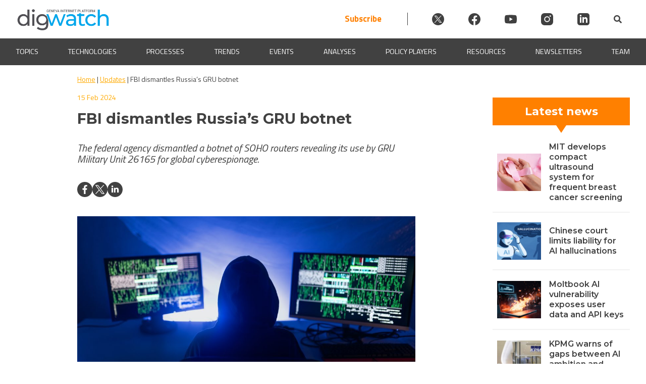

--- FILE ---
content_type: text/javascript; charset=utf-8
request_url: https://dig.watch/wp-content/themes/dw/js/progress-bar.js?ver=1.3.1.9
body_size: 150
content:
jQuery(document).ready(function($) {
  scrollProgressBar();
  breadcrumbsShadow();
});

function scrollProgressBar() {
  var getMax = function () {
    return $(document).height() - $(window).height();
  };

  var getValue = function () {
    return $(window).scrollTop();
  };

  var progressBar = $(".dw-progress-bar"),
    max = getMax(),
    value,
    width;

  var getWidth = function () {
    // Calculate width in percentage
    value = getValue();
    width = (value / max) * 100;
    width = width + "%";
    return width;
  };

  var setWidth = function () {
    progressBar.css({ width: getWidth() });
  };

  $(document).on("scroll", setWidth);
  $(window).on("resize", function () {
    // Need to reset max
    max = getMax();
    setWidth();
  });
}

function breadcrumbsShadow() {
    //caches a jQuery object containing the header element
    var breadcrumbs = $("#breadcrumbs");
    
    $(window).scroll(function() {
        var scrollT = $(window).scrollTop();

        if (scrollT >= 136) {
            breadcrumbs.addClass("dw-addShadow");
        } else {
            breadcrumbs.removeClass("dw-addShadow");
        }
        
    });
}